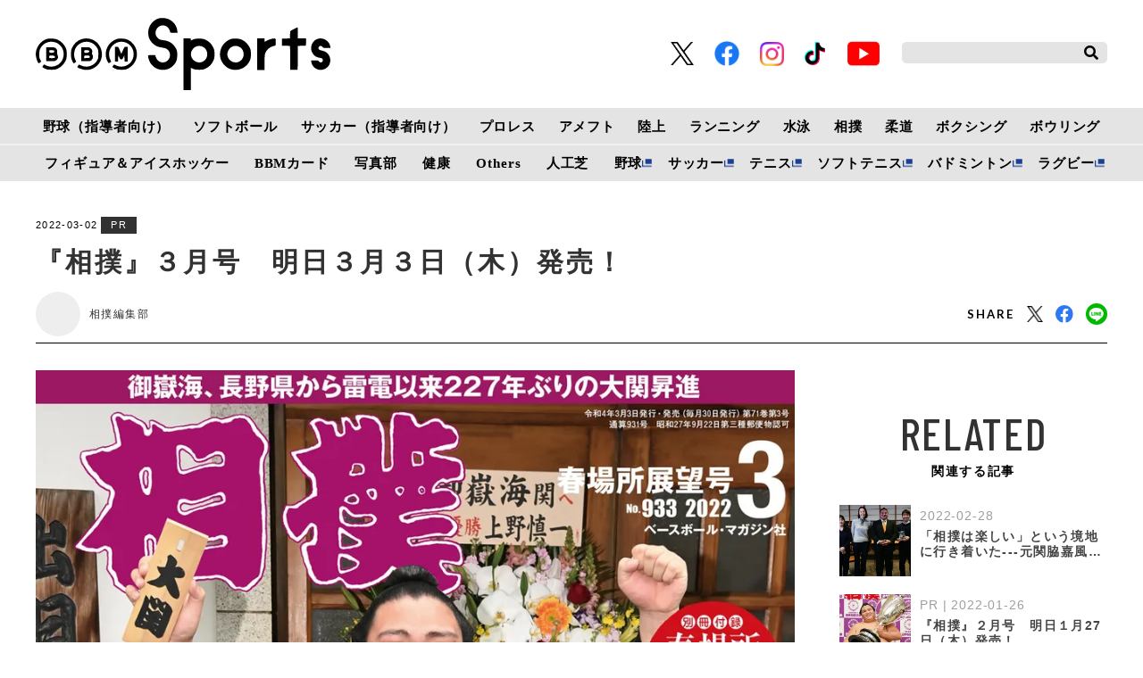

--- FILE ---
content_type: text/html; charset=UTF-8
request_url: https://www.bbm-japan.com/article/detail/30010
body_size: 15348
content:
<!DOCTYPE html>
<html lang="ja">

<head prefix="og: http://ogp.me/ns# fb: http://ogp.me/ns/fb# website: http://ogp.me/ns/website#">
    <meta charset="UTF-8">
    <meta name="viewport" content="width=device-width, initial-scale=1.0">
    <meta http-equiv="X-UA-Compatible" content="IE=edge">
        <meta name="format-detection" content="telephone=no">
    <meta name="msapplication-TileColor" content="#da532c">
    <meta name="theme-color" content="#ffffff">
    <meta name="apple-mobile-web-app-title" content="BBMスポーツ">
    <link rel="shortcut icon" href="https://static.bbm-japan.com/asset/favicon.ico">
    <link rel="apple-touch-icon" sizes="180x180" href="https://static.bbm-japan.com/asset/frontend/img/app_icons/apple-touch-icon.png">
    <link rel="icon" type="image/png" sizes="32x32" href="https://static.bbm-japan.com/asset/frontend/img/app_icons/favicon-32x32.png">
    <link rel="icon" type="image/png" sizes="16x16" href="https://static.bbm-japan.com/asset/frontend/img/app_icons/favicon-16x16.png">
    <link rel="manifest" href="https://static.bbm-japan.com/asset/frontend/img/app_icons/site.webmanifest">
    <link rel="mask-icon" href="https://static.bbm-japan.com/asset/frontend/img/app_icons/safari-pinned-tab.svg" color="#5bbad5">
    <title>『相撲』３月号　明日３月３日（木）発売！ | BBMスポーツ | ベースボール･マガジン社</title>
    <meta property="og:title" content="『相撲』３月号　明日３月３日（木）発売！ | BBMスポーツ | ベースボール･マガジン社">
    <meta property="og:type" content="website">
    <meta property="og:image" content="https://images.bbm-japan.com/media/article/30010/images/main_11217bd5805bc1242f928574a247c3e2.jpg">
    <meta property="og:url" content="http://www.bbm-japan.com/article/detail/30010">
    <meta property="og:description" content="初場所、３回目の賜盃とともに場所後の大関昇進をつかんだ御嶽海。本誌では、御嶽海の伝達式の模様、軌跡を特集します。また、新関脇の若隆景、阿炎、新小結豊昇龍、新入幕、新十両力士の紹介、断髪式リポート、春場所情報など、春場所展望号ならではのコンテ...">
    <meta name="twitter:card" content="summary_large_image">
    <meta name="description" content="初場所、３回目の賜盃とともに場所後の大関昇進をつかんだ御嶽海。本誌では、御嶽海の伝達式の模様、軌跡を特集します。また、新関脇の若隆景、阿炎、新小結豊昇龍、新入幕、新十両力士の紹介、断髪式リポート、春場所情報など、春場所展望号ならではのコンテ...">
            <meta content="max-image-preview:large" name="robots">    <link rel="stylesheet" href="https://use.fontawesome.com/releases/v5.0.10/css/all.css">
    <link rel="stylesheet" href="https://fonts.googleapis.com/css?family=Lato:700,900">
    <link href="https://fonts.googleapis.com/css?family=Barlow+Condensed:500,500i&display=swap" rel="stylesheet">
    <link rel="stylesheet" href="https://static.bbm-japan.com/asset/frontend/css/style.css" media="screen and (min-width:769px)" />    <link rel="stylesheet" href="https://static.bbm-japan.com/asset/frontend/css/style_sp.css" media="screen and (max-width:768px)" />    <link rel="stylesheet" href="https://static.bbm-japan.com/asset/frontend/css/bbm.css" media="screen and (min-width:769px)" />    <link rel="stylesheet" href="https://static.bbm-japan.com/asset/frontend/css/bbm_sp.css" media="screen and (max-width:768px)" />    <link rel="stylesheet" href="https://static.bbm-japan.com/asset/frontend/css/slick.css" media="screen and (min-width:769px)" />    <link rel="stylesheet" href="https://static.bbm-japan.com/asset/frontend/css/slick.css" media="screen and (max-width:768px)" />    <!-- Global site tag (gtag.js) - Google Analytics -->
<script async src="https://www.googletagmanager.com/gtag/js?id=UA-100941894-1"></script>
<script>
  window.dataLayer = window.dataLayer || [];
  function gtag(){dataLayer.push(arguments);}
  gtag('js', new Date());
  gtag('set', {'content_group1': '相撲'});
  gtag('config', 'UA-100941894-1');
</script>

<!-- google Adsence -->
<script data-ad-client="ca-pub-1257030820210050" async src="https://pagead2.googlesyndication.com/pagead/js/adsbygoogle.js"></script>

<script type='text/javascript'>
  var googletag = googletag || {};
  googletag.cmd = googletag.cmd || [];
  (function() {
    var gads = document.createElement('script');
    gads.async = true;
    gads.type = 'text/javascript';
    var useSSL = 'https:' == document.location.protocol;
    gads.src = (useSSL ? 'https:' : 'http:') +
      '//securepubads.g.doubleclick.net/tag/js/gpt.js';
    var node = document.getElementsByTagName('script')[0];
    node.parentNode.insertBefore(gads, node);
  })();
</script>

<!-- Google Tag Manager -->
<script>(function(w,d,s,l,i){w[l]=w[l]||[];w[l].push({'gtm.start':
new Date().getTime(),event:'gtm.js'});var f=d.getElementsByTagName(s)[0],
j=d.createElement(s),dl=l!='dataLayer'?'&l='+l:'';j.async=true;j.src=
'https://www.googletagmanager.com/gtm.js?id='+i+dl;f.parentNode.insertBefore(j,f);
})(window,document,'script','dataLayer','GTM-PVVH4PG');</script>
<!-- End Google Tag Manager -->

<!-- Google Tag Manager -->
<script>(function(w,d,s,l,i){w[l]=w[l]||[];w[l].push({'gtm.start':
new Date().getTime(),event:'gtm.js'});var f=d.getElementsByTagName(s)[0],
j=d.createElement(s),dl=l!='dataLayer'?'&l='+l:'';j.async=true;j.src=
'https://www.googletagmanager.com/gtm.js?id='+i+dl;f.parentNode.insertBefore(j,f);
})(window,document,'script','dataLayer','GTM-N9KRL65');</script>
<!-- End Google Tag Manager -->    <script src="https://static.bbm-japan.com/asset/frontend/js/constants.js" charset="UTF-8" defer></script>
    <script>
        const DEVICE_BREAK_POINT = 768;
    </script>
</head>
<body class="article">
    <!-- Google Tag Manager (noscript) -->
<noscript><iframe src="https://www.googletagmanager.com/ns.html?id=GTM-PVVH4PG"
height="0" width="0" style="display:none;visibility:hidden"></iframe></noscript>
<!-- End Google Tag Manager (noscript) -->

<!-- Google Tag Manager (noscript) -->
<noscript><iframe src="https://www.googletagmanager.com/ns.html?id=GTM-N9KRL65"
height="0" width="0" style="display:none;visibility:hidden"></iframe></noscript>
<!-- End Google Tag Manager (noscript) -->        <div id="fb-root"></div>
<script async defer crossorigin="anonymous" src="https://connect.facebook.net/ja_JP/sdk.js#xfbml=1&version=v6.0"></script>

<header class="header">
    <div class="headerTop">
        <div class="headerLogo">
            <a href="/"><img class="logoimg" src="https://static.bbm-japan.com/asset/frontend/img/bbmlogo_b.svg">
            </a>
        </div>
        <div class="headerSns spNone">
            <ul>
                <li><a href="https://twitter.com/bbm_sportsbooks" target="_blank"><img src="https://static.bbm-japan.com/asset/frontend/img/sns-twitter-x.png" alt="" class="snsicon-twitter-x" width="26" height="26"></a></li>
                <li><a href="https://www.facebook.com/BaseballMagazineSha/" target="_blank"><img src="https://static.bbm-japan.com/asset/frontend/img/f_logo_RGB-Blue_114.png" alt="" class="snsicon-facebook"></a></li>
                <li><a href="https://www.instagram.com/bbm_sportsbooks/" target="_blank"><img src="https://static.bbm-japan.com/asset/frontend/img/sns-instagram.png" alt="" class="snsicon-instagram"></a></li>
                <li><a href="https://www.tiktok.com/@bbm_sportsbooks" target="_blank"><img src="https://static.bbm-japan.com/asset/frontend/img/sns-tiktok.png" alt="" class="snsicon-tiktok"></a></li>
                <li><a href="https://www.youtube.com/@BaseballMagazinesha" target="_blank"><img src="https://static.bbm-japan.com/asset/frontend/img/sns-youtube.png" alt="" class="snsicon-youtube"></a></li>
            </ul>
        </div>
        <div class="headerSearch spNone">
            <form action="/article/search" method="GET">
                <input type="text" id="keyword" name="keyword" value="" placeholder="">
                <button type="submit"><i class="fas fa-search"></i></button>
            </form>
        </div>
        <div class="header_hambargur sideNavBtn pcNone">
            <img src="https://static.bbm-japan.com/asset/frontend/img/fixnavi_5.png">
        </div>
    </div>

    <!-- pcヘッダーボトム（カテゴリー） -->
    <div class="headerBottom spNone">
        <span class="white-border"></span>
        <div class="headerInner">
            <div class="gnav">
                <div class="gnavIn">
                    <ul>
                        <li>
                            <a href="/category/baseballclinic">野球（指導者向け）</a>
                            <div class="inList txtList">
                                <ul>
                                                                                                                <li>
                                            <a href="/category/highschool-baseball">高校野球</a>
                                        </li>
                                                                                                <li>
                                            <a href="/category/college-baseball">大学野球</a>
                                        </li>
                                                                                                <li>
                                            <a href="/category/adult-baseball">社会人野球</a>
                                        </li>
                                                                                                <li>
                                            <a href="/category/baseball-continuousphoto">フォーム連続写真</a>
                                        </li>
                                                                                                <li>
                                            <a href="/category/changing-sphere">変化球</a>
                                        </li>
                                                                                                <li>
                                            <a href="/category/baseball-conditioning">野球のコンディショニング科学</a>
                                        </li>
                                                            </ul>
                    <ul>
                                                                            <li>
                                            <a href="/category/baseball-foods">野球食</a>
                                        </li>
                                                                                                <li>
                                            <a href="/category/baseball-others">その他</a>
                                        </li>
                                                                        </ul>
                                                            </div>
                </li>
                <li>
                    <a href="/category/softball">ソフトボール</a>
                    <div class="inList txtList">
                        <ul>
                                                                                        <li><a href="/category/jdleague">JDリーグ</a></li>
                                                                                    <li><a href="/category/softball-olympic">TOKYO2020 ソフトボール</a></li>
                                                                                    <li><a href="/category/softball-japan">日本代表</a></li>
                                                                                    <li><a href="/category/softball-japanleague">日本リーグ</a></li>
                                                                                    <li><a href="/category/softball-students">小・中・高・大学生</a></li>
                                                                                    <li><a href="/category/softball-technique">ソフトボール技術</a></li>
                                                        </ul>
                        <ul>
                                                                            <li><a href="/category/softball-latestissue">ソフトボール・マガジン最新号</a></li>
                                                                                    <li><a href="/category/softball-news">ニュース＆トピックス</a></li>
                                                                                    <li><a href="/category/softball-tournament">大会・イベント情報</a></li>
                                                        </ul>
                                                            </div>
                </li>
                <li><a href="/category/soccerclinic">サッカー（指導者向け）</a>
                    <div class="inList txtList">
                        <ul>
                                                                                        <li><a href="/category/soccer-training">トレーニング</a></li>
                                                                                    <li><a href="/category/soccer-videos">動画で見るサッカートレーニング</a></li>
                                                                                    <li><a href="/category/soccer-offthepitch">オフ・ザ・ピッチ・トレーニング</a></li>
                                                                                    <li><a href="/category/soccer-interview">インタビュー</a></li>
                                                                                    <li><a href="/category/soccerclinic-other">その他</a></li>
                                                        </ul>
                                                            </div>
                </li>
                <li>
                    <a href="/category/prowrestling">プロレス</a>
                    <div class="inList txtList">
                        <ul>
                                                                                        <li><a href="/category/prowrestling-report">試合リポート</a></li>
                                                                                    <li><a href="/category/prowrestling-outlook">今週のプロレス界展望</a></li>
                                                                                    <li><a href="/category/prowrestling-earlyedition">週プロ早版</a></li>
                                                                                    <li><a href="/category/prowrestling-column">コラム</a></li>
                                                                                    <li><a href="/category/prowrestling-interview">インタビュー</a></li>
                                                                                    <li><a href="/category/prowrestling-results">試合結果</a></li>
                                                        </ul>
                        <ul>
                                                                            <li><a href="/category/prowrestling-news">週プロニュース</a></li>
                                                                                    <li><a href="/category/prowrestling-topics">トピックス</a></li>
                                                                                    <li><a href="/category/prowrestling-group">団体情報</a></li>
                                                                                    <li><a href="/category/prowrestling-player">選手情報</a></li>
                                                        </ul>
                                                            </div>
                </li>
                <li><a href="/category/americanfootball">アメフト</a>
                    <div class="inList txtList">
                        <ul>
                                                                                        <li><a href="/category/americanfootballnewsandtopics">News & Topics</a></li>
                                                                                    <li><a href="/category/americanfootballcolumns">Columns</a></li>
                                                                                    <li><a href="/category/americanfootballinterviews">Interviews</a></li>
                                                                                    <li><a href="/category/afm-nfl">NFL & NCAA</a></li>
                                                                                    <li><a href="/category/afm-xleague">X League</a></li>
                                                                                    <li><a href="/category/afm-college">Japan College</a></li>
                                                        </ul>
                        <ul>
                                                                            <li><a href="/category/afm-highschool">High School & Chestnut League</a></li>
                                                        </ul>
                                                            </div>
                </li>
                <li><a href="/category/trackandfield">陸上</a>
                    <div class="inList txtList">
                        <ul>
                                                                                        <li><a href="/category/trackandfield-olympic">TOKYO2020陸上</a></li>
                                                                                    <li><a href="/category/trackandfield-news">陸上ニュース</a></li>
                                                                                    <li><a href="/category/trackandfield-column">コラム</a></li>
                                                                                    <li><a href="/category/trackandfield-record">記録</a></li>
                                                        </ul>
                                                            </div>
                </li>
                <li><a href="/category/running">ランニング</a>
                    <div class="inList txtList">
                        <ul>
                                                                                        <li><a href="/category/running-olympic">TOKYO2020ランニング</a></li>
                                                                                    <li><a href="/category/courir-ditorial">今日の編集部</a></li>
                                                                                    <li><a href="/category/courir-technique">動画・テクニック</a></li>
                                                                                    <li><a href="/category/courir-competition">大会情報</a></li>
                                                                                    <li><a href="/category/courir-gear">ランニングギア＆グッズ</a></li>
                                                                                    <li><a href="/category/courir-event">イベント・その他</a></li>
                                                        </ul>
                                                            </div>
                </li>
                <li><a href="/category/swimming">水泳</a>
                    <div class="inList txtList">
                        <ul>
                                                                                        <li><a href="/category/swimming-olympic">TOKYO2020水泳</a></li>
                                                                                    <li><a href="/category/swimming-news">水泳ニュース</a></li>
                                                                                    <li><a href="/category/swimming-japanchampionship">競泳日本選手権</a></li>
                                                                                    <li><a href="/category/swimming-worldnews">海外情報</a></li>
                                                                                    <li><a href="/category/swimming-masters">マスターズ</a></li>
                                                                                    <li><a href="/category/swimming-as">アーティスティックスイミング（ＡＳ）</a></li>
                                                        </ul>
                        <ul>
                                                                            <li><a href="/category/swimming-waterpolo">水　球</a></li>
                                                                                    <li><a href="/category/swimming-dive">飛　込</a></li>
                                                                                    <li><a href="/category/swimming-consideration">連載●歴代トップスイマー比較考察</a></li>
                                                                                    <li><a href="/category/swimming-foods">連載●水泳食</a></li>
                                                        </ul>
                                                            </div>
                </li>
                <li><a href="/category/sumo">相撲</a>
                    <div class="inList txtList">
                        <ul>
                                                                                        <li><a href="/category/sumo-news">相撲ニュース</a></li>
                                                                                    <li><a href="/category/sumo-wrestler">力士情報</a></li>
                                                                                    <li><a href="/category/sumo-watching">観戦案内</a></li>
                                                                                    <li><a href="/category/sumo-numbering">番付</a></li>
                                                        </ul>
                                                            </div>
                </li>
                <li>
                    <a href="/category/judo">柔道</a>
                    <div class="inList txtList">
                        <ul>
                                                                                        <li><a href="/category/judo-olympic">TOKYO2020柔道</a></li>
                                                                                    <li><a href="/category/judo-news">ニュース&トピックス</a></li>
                                                                                    <li><a href="/category/judo-magazine">『近代柔道』最新号</a></li>
                                                                                    <li><a href="/category/judo-calendar">カレンダー</a></li>
                                                                                    <li><a href="/category/judo-record">記録集</a></li>
                                                                                    <li><a href="/category/judo-editorial">編集部発</a></li>
                                                        </ul>
                        <ul>
                                                                            <li><a href="/category/photoservice">フォトサービス</a></li>
                                                        </ul>
                                                            </div>
                </li>
                <li>
                    <a href="/category/boxing">ボクシング</a>
                    <div class="inList txtList">
                        <ul>
                                                                                        <li>
                                    <a href="/category/boxing-olympic">TOKYO2020ボクシング</a>
                                </li>
                                                                                    <li>
                                    <a href="/category/boxing-news">ニュース</a>
                                </li>
                                                                                    <li>
                                    <a href="/category/boxing-results">試合結果（写真）</a>
                                </li>
                                                                                    <li>
                                    <a href="/category/boxing-column">コラム（インタビュー）</a>
                                </li>
                                                                                    <li>
                                    <a href="/category/boxing-training">トップボクサートレーニング公開</a>
                                </li>
                                                        </ul>
                                                            </div>
                </li>
                <li>
                    <a href="/category/bowling">ボウリング</a>
                    <div class="inList txtList">
                        <ul>
                                                                                        <li>
                                    <a href="/category/bowling-jpba">JPBAトーナメント</a>
                                </li>
                                                                                    <li>
                                    <a href="/category/bowling-results">リザルト</a>
                                </li>
                                                                                    <li>
                                    <a href="/category/bowling-league">リーグ探訪</a>
                                </li>
                                                                                    <li>
                                    <a href="/category/bowling-course">ドリル講座</a>
                                </li>
                                                                                    <li>
                                    <a href="/category/bowling-term">用語集</a>
                                </li>
                                                                                    <li>
                                    <a href="/category/bowling-ptalk">P★TALK</a>
                                </li>
                                                        </ul>
                        <ul>
                                                                            <li>
                                    <a href="/category/bowling-other">その他</a>
                                </li>
                                                        </ul>
                                                            </div>
                </li>
                </ul>
                <ul class="lower">
                    <li>
                        <a href="/category/figureskating">フィギュア＆アイスホッケー</a>
                        <div class="inList txtList">
                            <ul>
                                                                                                    <li><a href="/category/interview">インタビュー</a></li>
                                                                                    <li><a href="/category/figure-column">コラム</a></li>
                                                                </ul>
                                                </div>
            </li>
            <li><a href="/category/bbmcards">BBMカード</a>
                <div class="inList txtList">
                    <ul>
                                                                            <li><a href="/category/bbmcards-new">新作情報</a></li>
                                                                        <li><a href="/category/bbmcards-event">カードイベント</a></li>
                                                                        <li><a href="/category/bbmcards-column">コラム</a></li>
                                                                        <li><a href="/category/bbmcards-present">プレゼント</a></li>
                                                                        <li><a href="/category/bbmcards-archive">アーカイブ</a></li>
                                                                        <li><a href="/category/bbmcards-others">その他</a></li>
                                                </ul>
                                                </div>
            </li>

            <li><a href="/category/photos">写真部</a>
                <div class="inList txtList">
                    <ul>
                                                                            <li><a href="/category/photos-news">ニュース</a></li>
                                                                        <li><a href="/category/photos-site">取材現場から</a></li>
                                                </ul>
                                                </div>
            </li>
            <li>
                <a href="/category/health">健康</a>
                <div class="inList txtList">
                    <ul>
                                                                            <li>
                                <a href="/category/health-square">健康情報スクエア</a>
                            </li>
                                                                        <li>
                                <a href="/category/health-magazine">けんいち最新号情報</a>
                            </li>
                                                                        <li>
                                <a href="/category/health-backnumber">けんいちバックナンバー紹介</a>
                            </li>
                                                </ul>
                                                </div>
            </li>
            <li><a href="/category/others">Others</a>
                <div class="inList txtList">
                    <ul>
                        <li>
                            <a href="/category/combat">格闘技</a>
                        </li>
                        <li>
                            <a href="/category/basketball">バスケットボール</a>
                        </li>
                        <li>
                            <a href="/category/ice-hockey">アイスホッケー</a>
                        </li>
                        <li>
                            <a href="/category/othersports">その他スポーツ</a>
                        </li>
                        <li>
                            <a href="/category/sportsscience">スポーツコーチング</a>
                        </li>
                        <li>
                            <a href="/category/training">トレーニング</a>
                        </li>
                    </ul>
                    <ul>
                        <li>
                            <a href="/category/books">出版部</a>
                        </li>
                    </ul>
                </div>
            </li>
            <li>
                <a href="/category/artificialgrass">人工芝</a>
                <div class="inList txtList">
                    <ul>
                                                                            <li>
                                <a href="/category/artificialgrass-info">ベーマガターフについて</a>
                            </li>
                                                                        <li>
                                <a href="/category/artificialgrass-goods">商品紹介</a>
                            </li>
                                                                        <li>
                                <a href="/category/artificialgrass-achievement">導入実績</a>
                            </li>
                                                                        <li>
                                <a href="/category/artificialgrass-topics">トピックス</a>
                            </li>
                                                                        <li>
                                <a href="/category/artificialgrass-news">お問い合わせ</a>
                            </li>
                                                </ul>
                                                </div>
            </li>
            <li><a href="https://sp.baseball.findfriends.jp/" target="_blank" class="tab">野球</a></li>
            <li><a href="https://soccermagazine.jp/" target="_blank" class=" tab">サッカー</a></li>
            <li><a href="https://tennismagazine.jp/" target="_blank" class="tab">テニス</a></li>
            <li><a href="http://www.softtennis-mag.com/" target="_blank" class="tab">ソフトテニス</a></li>
            <li><a href="https://www.badspi.jp/" target="_blank" class="tab">バドミントン</a></li>
            <li><a href="https://rugby-rp.com/" target="_blank" class="tab">ラグビー</a></li>
            </ul>
        </div>
    </div>
    </div>
    </div>
</header>
<!-- / pcヘッダーボトム（カテゴリー） -->

<!-- pc固定ヘッダー（カテゴリー） -->
<header class="headerFixed spNone">
    <div class="headerInner">
        <div class="gnav">
            <div class="gnavIn">
                <ul>
                    <li><a href="/">HOME</a></li>
                    <li><a href="/category/baseballclinic">野球（指導者向け）</a>
                        <div class="inList txtList">
                            <ul>
                                                                                                    <li><a href="/category/highschool-baseball">高校野球</a></li>
                                                                                    <li><a href="/category/college-baseball">大学野球</a></li>
                                                                                    <li><a href="/category/adult-baseball">社会人野球</a></li>
                                                                                    <li><a href="/category/baseball-continuousphoto">フォーム連続写真</a></li>
                                                                                    <li><a href="/category/changing-sphere">変化球</a></li>
                                                                                    <li><a href="/category/baseball-conditioning">野球のコンディショニング科学</a></li>
                                                    </ul>
                <ul>
                                                                <li><a href="/category/baseball-foods">野球食</a></li>
                                                                                    <li><a href="/category/baseball-others">その他</a></li>
                                                                </ul>
                                                </div>
            </li>
            <li><a href="/category/softball">ソフトボール</a>
                <div class="inList txtList">
                    <ul>
                                                                            <li><a href="/category/jdleague">JDリーグ</a></li>
                                                                        <li><a href="/category/softball-olympic">TOKYO2020 ソフトボール</a></li>
                                                                        <li><a href="/category/softball-japan">日本代表</a></li>
                                                                        <li><a href="/category/softball-japanleague">日本リーグ</a></li>
                                                                        <li><a href="/category/softball-students">小・中・高・大学生</a></li>
                                                                        <li><a href="/category/softball-technique">ソフトボール技術</a></li>
                                                </ul>
                    <ul>
                                                                <li><a href="/category/softball-latestissue">ソフトボール・マガジン最新号</a></li>
                                                                        <li><a href="/category/softball-news">ニュース＆トピックス</a></li>
                                                                        <li><a href="/category/softball-tournament">大会・イベント情報</a></li>
                                                </ul>
                                                </div>
            </li>
            <li><a href="/category/soccerclinic">サッカー（指導者向け）</a>
                <div class="inList txtList">
                    <ul>
                                                                            <li><a href="/category/soccer-training">トレーニング</a></li>
                                                                        <li><a href="/category/soccer-videos">動画で見るサッカートレーニング</a></li>
                                                                        <li><a href="/category/soccer-offthepitch">オフ・ザ・ピッチ・トレーニング</a></li>
                                                                        <li><a href="/category/soccer-interview">インタビュー</a></li>
                                                                        <li><a href="/category/soccerclinic-other">その他</a></li>
                                                </ul>
                                                </div>
            </li>
            <li><a href="/category/prowrestling">プロレス</a>
                <div class="inList txtList">
                    <ul>
                                                                            <li><a href="/category/prowrestling-report">試合リポート</a></li>
                                                                        <li><a href="/category/prowrestling-outlook">今週のプロレス界展望</a></li>
                                                                        <li><a href="/category/prowrestling-earlyedition">週プロ早版</a></li>
                                                                        <li><a href="/category/prowrestling-column">コラム</a></li>
                                                                        <li><a href="/category/prowrestling-interview">インタビュー</a></li>
                                                                        <li><a href="/category/prowrestling-results">試合結果</a></li>
                                                </ul>
                    <ul>
                                                                <li><a href="/category/prowrestling-news">週プロニュース</a></li>
                                                                        <li><a href="/category/prowrestling-topics">トピックス</a></li>
                                                                        <li><a href="/category/prowrestling-group">団体情報</a></li>
                                                                        <li><a href="/category/prowrestling-player">選手情報</a></li>
                                                </ul>
                                                </div>
            </li>
            <li><a href="/category/americanfootball">アメフト</a>
                <div class="inList txtList">
                    <ul>
                                                                            <li><a href="/category/americanfootballnewsandtopics">News & Topics</a></li>
                                                                        <li><a href="/category/americanfootballcolumns">Columns</a></li>
                                                                        <li><a href="/category/americanfootballinterviews">Interviews</a></li>
                                                                        <li><a href="/category/afm-nfl">NFL & NCAA</a></li>
                                                                        <li><a href="/category/afm-xleague">X League</a></li>
                                                                        <li><a href="/category/afm-college">Japan College</a></li>
                                                </ul>
                    <ul>
                                                                <li><a href="/category/afm-highschool">High School & Chestnut League</a></li>
                                                </ul>
                                                </div>
            </li>
            <li><a href="/category/trackandfield">陸上</a>
                <div class="inList txtList">
                    <ul>
                                                                            <li><a href="/category/trackandfield-olympic">TOKYO2020陸上</a></li>
                                                                        <li><a href="/category/trackandfield-news">陸上ニュース</a></li>
                                                                        <li><a href="/category/trackandfield-column">コラム</a></li>
                                                                        <li><a href="/category/trackandfield-record">記録</a></li>
                                                </ul>
                                                </div>
            </li>
            <li><a href="/category/running">ランニング</a>
                <div class="inList txtList">
                    <ul>
                                                                            <li><a href="/category/running-olympic">TOKYO2020ランニング</a></li>
                                                                        <li><a href="/category/courir-ditorial">今日の編集部</a></li>
                                                                        <li><a href="/category/courir-technique">動画・テクニック</a></li>
                                                                        <li><a href="/category/courir-competition">大会情報</a></li>
                                                                        <li><a href="/category/courir-gear">ランニングギア＆グッズ</a></li>
                                                                        <li><a href="/category/courir-event">イベント・その他</a></li>
                                                </ul>
                                                </div>
            </li>
            <li><a href="/category/swimming">水泳</a>
                <div class="inList txtList">
                    <ul>
                                                                            <li><a href="/category/swimming-olympic">TOKYO2020水泳</a></li>
                                                                        <li><a href="/category/swimming-news">水泳ニュース</a></li>
                                                                        <li><a href="/category/swimming-japanchampionship">競泳日本選手権</a></li>
                                                                        <li><a href="/category/swimming-worldnews">海外情報</a></li>
                                                                        <li><a href="/category/swimming-masters">マスターズ</a></li>
                                                                        <li><a href="/category/swimming-as">アーティスティックスイミング（ＡＳ）</a></li>
                                                </ul>
                    <ul>
                                                                <li><a href="/category/swimming-waterpolo">水　球</a></li>
                                                                        <li><a href="/category/swimming-dive">飛　込</a></li>
                                                                        <li><a href="/category/swimming-consideration">連載●歴代トップスイマー比較考察</a></li>
                                                                        <li><a href="/category/swimming-foods">連載●水泳食</a></li>
                                                </ul>
                                                </div>
            </li>
            <li><a href="/category/sumo">相撲</a>
                <div class="inList txtList">
                    <ul>
                                                                            <li><a href="/category/sumo-news">相撲ニュース</a></li>
                                                                        <li><a href="/category/sumo-wrestler">力士情報</a></li>
                                                                        <li><a href="/category/sumo-watching">観戦案内</a></li>
                                                                        <li><a href="/category/sumo-numbering">番付</a></li>
                                                </ul>
                                                </div>
            </li>
            <li><a href="/category/judo">柔道</a>
                <div class="inList txtList">
                    <ul>
                                                                            <li><a href="/category/judo-olympic">TOKYO2020柔道</a></li>
                                                                        <li><a href="/category/judo-news">ニュース&トピックス</a></li>
                                                                        <li><a href="/category/judo-magazine">『近代柔道』最新号</a></li>
                                                                        <li><a href="/category/judo-calendar">カレンダー</a></li>
                                                                        <li><a href="/category/judo-record">記録集</a></li>
                                                                        <li><a href="/category/judo-editorial">編集部発</a></li>
                                                </ul>
                    <ul>
                                                                <li><a href="/category/photoservice">フォトサービス</a></li>
                                                </ul>
                                                </div>
            </li>
            <li>
                <a href="/category/boxing">ボクシング</a>
                <div class="inList txtList">
                    <ul>
                                                                            <li><a href="/category/boxing-olympic">TOKYO2020ボクシング</a></li>
                                                                        <li><a href="/category/boxing-news">ニュース</a></li>
                                                                        <li><a href="/category/boxing-results">試合結果（写真）</a></li>
                                                                        <li><a href="/category/boxing-column">コラム（インタビュー）</a></li>
                                                                        <li><a href="/category/boxing-training">トップボクサートレーニング公開</a></li>
                                                </ul>
                                                </div>
            </li>
            <li>
                <a href="/category/bowling">ボウリング</a>
                <div class="inList txtList">
                    <ul>
                                                                            <li>
                                <a href="/category/bowling-jpba">JPBAトーナメント</a>
                            </li>
                                                                        <li>
                                <a href="/category/bowling-results">リザルト</a>
                            </li>
                                                                        <li>
                                <a href="/category/bowling-league">リーグ探訪</a>
                            </li>
                                                                        <li>
                                <a href="/category/bowling-course">ドリル講座</a>
                            </li>
                                                                        <li>
                                <a href="/category/bowling-term">用語集</a>
                            </li>
                                                                        <li>
                                <a href="/category/bowling-ptalk">P★TALK</a>
                            </li>
                                                </ul>
                    <ul>
                                                                <li>
                                <a href="/category/bowling-other">その他</a>
                            </li>
                                                </ul>
                                                </div>
            </li>
            </ul>
            <ul class="lower">
                <li><a href="/category/figureskating">フィギュア＆アイスホッケー</a>
                    <div class="inList txtList">
                        <ul>
                                                                                        <li><a href="/category/interview">インタビュー</a></li>
                                                                        <li><a href="/category/figure-column">コラム</a></li>
                                                        </ul>
                                    </div>
        </li>
        <li><a href="/category/bbmcards">BBMカード</a>
            <div class="inList txtList">
                <ul>
                                                                <li><a href="/category/bbmcards-new">新作情報</a></li>
                                                            <li><a href="/category/bbmcards-event">カードイベント</a></li>
                                                            <li><a href="/category/bbmcards-column">コラム</a></li>
                                                            <li><a href="/category/bbmcards-present">プレゼント</a></li>
                                                            <li><a href="/category/bbmcards-archive">アーカイブ</a></li>
                                                            <li><a href="/category/bbmcards-others">その他</a></li>
                                        </ul>
                                    </div>
        </li>
        <li><a href="/category/photos">写真部</a>
            <div class="inList txtList">
                <ul>
                                                                <li><a href="/category/photos-news">ニュース</a></li>
                                                            <li><a href="/category/photos-site">取材現場から</a></li>
                                        </ul>
                                    </div>
        </li>
        <li><a href="/category/health">健康</a>
            <div class="inList txtList">
                <ul>
                                                                <li><a href="/category/health-square">健康情報スクエア</a></li>
                                                            <li><a href="/category/health-magazine">けんいち最新号情報</a></li>
                                                            <li><a href="/category/health-backnumber">けんいちバックナンバー紹介</a></li>
                                        </ul>
                                    </div>
        </li>
        <li><a href="/category/others">Others</a>
            <div class="inList txtList">
                <ul>
                    <li>
                        <a href="/category/combat">格闘技</a>
                    </li>
                    <li>
                        <a href="/category/basketball">バスケットボール</a>
                    </li>
                    <li>
                        <a href="/category/ice-hockey">アイスホッケー</a>
                    </li>
                    <li>
                        <a href="/category/othersports">その他スポーツ</a>
                    </li>
                    <li>
                        <a href="/category/sportsscience">スポーツコーチング</a>
                    </li>
                    <li>
                        <a href="/category/training">トレーニング</a>
                    </li>
                </ul>
                <ul>
                    <li>
                        <a href="/category/books">出版部</a>
                    </li>
                </ul>
            </div>
        </li>
        <li>
            <a href="/category/artificialgrass">人工芝</a>
            <div class="inList txtList">
                <ul>
                                                                <li>
                            <a href="/category/artificialgrass-info">ベーマガターフについて</a>
                        </li>
                                                            <li>
                            <a href="/category/artificialgrass-goods">商品紹介</a>
                        </li>
                                                            <li>
                            <a href="/category/artificialgrass-achievement">導入実績</a>
                        </li>
                                                            <li>
                            <a href="/category/artificialgrass-topics">トピックス</a>
                        </li>
                                                            <li>
                            <a href="/category/artificialgrass-news">お問い合わせ</a>
                        </li>
                                        </ul>
                                    </div>
        </li>
        <li class="tab_list"><a href="https://sp.baseball.findfriends.jp/" target="_blank" class="tab">野球</a></li>
        <li class="tab_list"><a href="https://soccermagazine.jp/" target="_blank" class=" tab">サッカー</a></li>
        <li class="tab_list"><a href="https://tennismagazine.jp/" target="_blank" class="tab">テニス</a></li>
        <li class="tab_list"><a href="http://www.softtennis-mag.com/" target="_blank" class="tab">ソフトテニス</a></li>
        <li class="tab_list"><a href="https://www.badspi.jp/" target="_blank" class="tab">バドミントン</a></li>
        <li class="tab_list"><a href="https://rugby-rp.com/" target="_blank" class="tab">ラグビー</a></li>
        </ul>
    </div>
    </div>
    </div>
</header>
<!-- pc固定ヘッダー（カテゴリー） -->

<!-- mobileサイドナビ -->
<div class="sideNav pcNone">
    <div class="sideNavHead">
        <p class="sideNavCloseBtn">close</p>
        <p class="logo">
            <a href="/"><img src="https://static.bbm-japan.com/asset/frontend/img/bbmlogo_b.svg">
            </a>
        </p>
    </div>
    <div class="sideNavIn">
        <div class="sideNavInSearch">
            <form action="/article/search" method="GET">
                <input type="text" id="keyword" name="keyword" value="" placeholder="Search">
                <button type="submit"><i class="fas fa-search"></i></button>
            </form>
        </div>
        <div class="box">
            <ul class="list">
                <li><a href="/category/baseballclinic">野球（指導者向け）</a>
                    <div class="inList txtList">
                        <ul>
                                                                                        <li><a href="/category/highschool-baseball">高校野球</a></li>
                                                                        <li><a href="/category/college-baseball">大学野球</a></li>
                                                                        <li><a href="/category/adult-baseball">社会人野球</a></li>
                                                                        <li><a href="/category/baseball-continuousphoto">フォーム連続写真</a></li>
                                                                        <li><a href="/category/changing-sphere">変化球</a></li>
                                                                        <li><a href="/category/baseball-conditioning">野球のコンディショニング科学</a></li>
                                            </ul>
            <ul>
                                                    <li><a href="/category/baseball-foods">野球食</a></li>
                                                                        <li><a href="/category/baseball-others">その他</a></li>
                                                        </ul>
                                    </div>
        </li>
        <li><a href="/category/softball">ソフトボール</a>
            <div class="inList txtList">
                <ul>
                                                                <li><a href="/category/jdleague">JDリーグ</a></li>
                                                            <li><a href="/category/softball-olympic">TOKYO2020 ソフトボール</a></li>
                                                            <li><a href="/category/softball-japan">日本代表</a></li>
                                                            <li><a href="/category/softball-japanleague">日本リーグ</a></li>
                                                            <li><a href="/category/softball-students">小・中・高・大学生</a></li>
                                                            <li><a href="/category/softball-technique">ソフトボール技術</a></li>
                                        </ul>
                <ul>
                                                    <li><a href="/category/softball-latestissue">ソフトボール・マガジン最新号</a></li>
                                                            <li><a href="/category/softball-news">ニュース＆トピックス</a></li>
                                                            <li><a href="/category/softball-tournament">大会・イベント情報</a></li>
                                        </ul>
                                    </div>
        </li>
        <li><a href="/category/soccerclinic">サッカー（指導者向け）</a>
            <div class="inList txtList">
                <ul>
                                                                <li><a href="/category/soccer-training">トレーニング</a></li>
                                                            <li><a href="/category/soccer-videos">動画で見るサッカートレーニング</a></li>
                                                            <li><a href="/category/soccer-offthepitch">オフ・ザ・ピッチ・トレーニング</a></li>
                                                            <li><a href="/category/soccer-interview">インタビュー</a></li>
                                                            <li><a href="/category/soccerclinic-other">その他</a></li>
                                        </ul>
                                    </div>
        </li>
        <li><a href="/category/prowrestling">プロレス</a>
            <div class="inList txtList">
                <ul>
                                                                <li><a href="/category/prowrestling-report">試合リポート</a></li>
                                                            <li><a href="/category/prowrestling-outlook">今週のプロレス界展望</a></li>
                                                            <li><a href="/category/prowrestling-earlyedition">週プロ早版</a></li>
                                                            <li><a href="/category/prowrestling-column">コラム</a></li>
                                                            <li><a href="/category/prowrestling-interview">インタビュー</a></li>
                                                            <li><a href="/category/prowrestling-results">試合結果</a></li>
                                        </ul>
                <ul>
                                                    <li><a href="/category/prowrestling-news">週プロニュース</a></li>
                                                            <li><a href="/category/prowrestling-topics">トピックス</a></li>
                                                            <li><a href="/category/prowrestling-group">団体情報</a></li>
                                                            <li><a href="/category/prowrestling-player">選手情報</a></li>
                                        </ul>
                                    </div>
        </li>
        <li><a href="/category/americanfootball">アメフト</a>
            <div class="inList txtList">
                <ul>
                                                                <li><a href="/category/americanfootballnewsandtopics">News & Topics</a></li>
                                                            <li><a href="/category/americanfootballcolumns">Columns</a></li>
                                                            <li><a href="/category/americanfootballinterviews">Interviews</a></li>
                                                            <li><a href="/category/afm-nfl">NFL & NCAA</a></li>
                                                            <li><a href="/category/afm-xleague">X League</a></li>
                                                            <li><a href="/category/afm-college">Japan College</a></li>
                                        </ul>
                <ul>
                                                    <li><a href="/category/afm-highschool">High School & Chestnut League</a></li>
                                        </ul>
                                    </div>
        </li>
        <li><a href="/category/trackandfield">陸上</a>
            <div class="inList txtList">
                <ul>
                                                                <li><a href="/category/trackandfield-olympic">TOKYO2020陸上</a></li>
                                                            <li><a href="/category/trackandfield-news">陸上ニュース</a></li>
                                                            <li><a href="/category/trackandfield-column">コラム</a></li>
                                                            <li><a href="/category/trackandfield-record">記録</a></li>
                                        </ul>
                                    </div>
        </li>
        <li><a href="/category/running">ランニング</a>
            <div class="inList txtList">
                <ul>
                                                                <li><a href="/category/running-olympic">TOKYO2020ランニング</a></li>
                                                            <li><a href="/category/courir-ditorial">今日の編集部</a></li>
                                                            <li><a href="/category/courir-technique">動画・テクニック</a></li>
                                                            <li><a href="/category/courir-competition">大会情報</a></li>
                                                            <li><a href="/category/courir-gear">ランニングギア＆グッズ</a></li>
                                                            <li><a href="/category/courir-event">イベント・その他</a></li>
                                        </ul>
                                    </div>
        </li>
        <li><a href="/category/swimming">水泳</a>
            <div class="inList txtList">
                <ul>
                                                                <li><a href="/category/swimming-olympic">TOKYO2020水泳</a></li>
                                                            <li><a href="/category/swimming-news">水泳ニュース</a></li>
                                                            <li><a href="/category/swimming-japanchampionship">競泳日本選手権</a></li>
                                                            <li><a href="/category/swimming-worldnews">海外情報</a></li>
                                                            <li><a href="/category/swimming-masters">マスターズ</a></li>
                                                            <li><a href="/category/swimming-as">アーティスティックスイミング（ＡＳ）</a></li>
                                        </ul>
                <ul>
                                                    <li><a href="/category/swimming-waterpolo">水　球</a></li>
                                                            <li><a href="/category/swimming-dive">飛　込</a></li>
                                                            <li><a href="/category/swimming-consideration">連載●歴代トップスイマー比較考察</a></li>
                                                            <li><a href="/category/swimming-foods">連載●水泳食</a></li>
                                        </ul>
                                    </div>
        </li>
        <li><a href="/category/sumo">相撲</a>
            <div class="inList txtList">
                <ul>
                                                                <li><a href="/category/sumo-news">相撲ニュース</a></li>
                                                            <li><a href="/category/sumo-wrestler">力士情報</a></li>
                                                            <li><a href="/category/sumo-watching">観戦案内</a></li>
                                                            <li><a href="/category/sumo-numbering">番付</a></li>
                                        </ul>
                                    </div>
        </li>
        <li><a href="/category/judo">柔道</a>
            <div class="inList txtList">
                <ul>
                                                                <li><a href="/category/judo-olympic">TOKYO2020柔道</a></li>
                                                            <li><a href="/category/judo-news">ニュース&トピックス</a></li>
                                                            <li><a href="/category/judo-magazine">『近代柔道』最新号</a></li>
                                                            <li><a href="/category/judo-calendar">カレンダー</a></li>
                                                            <li><a href="/category/judo-record">記録集</a></li>
                                                            <li><a href="/category/judo-editorial">編集部発</a></li>
                                        </ul>
                <ul>
                                                    <li><a href="/category/photoservice">フォトサービス</a></li>
                                        </ul>
                                    </div>
        </li>
        <li><a href="/category/boxing">ボクシング</a>
            <div class="inList txtList">
                <ul>
                                                                <li><a href="/category/boxing-olympic">TOKYO2020ボクシング</a></li>
                                                            <li><a href="/category/boxing-news">ニュース</a></li>
                                                            <li><a href="/category/boxing-results">試合結果（写真）</a></li>
                                                            <li><a href="/category/boxing-column">コラム（インタビュー）</a></li>
                                                            <li><a href="/category/boxing-training">トップボクサートレーニング公開</a></li>
                                        </ul>
                                    </div>
        </li>
        <li>
            <a href="/category/bowling">ボウリング</a>
            <div class="inList txtList">
                <ul>
                                                                <li>
                            <a href="/category/bowling-jpba">JPBAトーナメント</a>
                        </li>
                                                            <li>
                            <a href="/category/bowling-results">リザルト</a>
                        </li>
                                                            <li>
                            <a href="/category/bowling-league">リーグ探訪</a>
                        </li>
                                                            <li>
                            <a href="/category/bowling-course">ドリル講座</a>
                        </li>
                                                            <li>
                            <a href="/category/bowling-term">用語集</a>
                        </li>
                                                            <li>
                            <a href="/category/bowling-ptalk">P★TALK</a>
                        </li>
                                        </ul>
                <ul>
                                                    <li>
                            <a href="/category/bowling-other">その他</a>
                        </li>
                                        </ul>
                                    </div>
        </li>
        <li><a href="/category/figureskating">フィギュア＆アイスホッケー</a>
            <div class="inList txtList">
                <ul>
                                                                <li><a href="/category/interview">インタビュー</a></li>
                                                            <li><a href="/category/figure-column">コラム</a></li>
                                        </ul>
                                    </div>
        </li>
        <li><a href="/category/bbmcards">BBMカード</a>
            <div class="inList txtList">
                <ul>
                                                                <li><a href="/category/bbmcards-new">新作情報</a></li>
                                                            <li><a href="/category/bbmcards-event">カードイベント</a></li>
                                                            <li><a href="/category/bbmcards-column">コラム</a></li>
                                                            <li><a href="/category/bbmcards-present">プレゼント</a></li>
                                                            <li><a href="/category/bbmcards-archive">アーカイブ</a></li>
                                                            <li><a href="/category/bbmcards-others">その他</a></li>
                                        </ul>
                                    </div>
        </li>
        <li><a href="/category/photos">写真部</a>
            <div class="inList txtList">
                <ul>
                                                                <li><a href="/category/photos-news">ニュース</a></li>
                                                            <li><a href="/category/photos-site">取材現場から</a></li>
                                        </ul>
                                    </div>
        </li>
        <li>
            <a href="/category/health">健康</a>
            <div class="inList txtList">
                <ul>
                                                                <li>
                            <a href="/category/health-square">健康情報スクエア</a>
                        </li>
                                                            <li>
                            <a href="/category/health-magazine">けんいち最新号情報</a>
                        </li>
                                                            <li>
                            <a href="/category/health-backnumber">けんいちバックナンバー紹介</a>
                        </li>
                                        </ul>
                                    </div>
        </li>
        <li><a href="/category/others">Others</a>
        </li>
        <li>
            <a href="/category/artificialgrass">人工芝</a>
            <div class="inList txtList">
                <ul>
                                                                <li>
                            <a href="/category/artificialgrass-info">ベーマガターフについて</a>
                        </li>
                                                            <li>
                            <a href="/category/artificialgrass-goods">商品紹介</a>
                        </li>
                                                            <li>
                            <a href="/category/artificialgrass-achievement">導入実績</a>
                        </li>
                                                            <li>
                            <a href="/category/artificialgrass-topics">トピックス</a>
                        </li>
                                                            <li>
                            <a href="/category/artificialgrass-news">お問い合わせ</a>
                        </li>
                                        </ul>
                                    </div>
        </li>
        <li><a href="https://sp.baseball.findfriends.jp/" target="_blank" class="tab">野球</a></li>
        <li><a href="https://soccermagazine.jp/" target="_blank" class=" tab">サッカー</a></li>
        <li><a href="https://tennismagazine.jp/" target="_blank" class="tab">テニス</a></li>
        <li><a href="http://www.softtennis-mag.com/" target="_blank" class="tab">ソフトテニス</a></li>
        <li><a href="https://www.badspi.jp/" target="_blank" class="tab">バドミントン</a></li>
        <li><a href="https://rugby-rp.com/" target="_blank" class="tab">ラグビー</a></li>
        <li>
            <a href="/page/company">会社概要</a>
        </li>
        <li>
            <a href="/page/advertisement">広告掲載</a>
        </li>
        <li>
            <a href="/category/forbookseller">書店様へ</a>
        </li>
        <li>
            <a href="/category/event">イベント</a>
        </li>
        <li>
            <a href="/category/campaign">キャンペーン</a>
        </li>
        <li>
            <a href="/category/present">プレゼント</a>
        </li>
        <li>
            <a href="/page/subscribe">定期購読</a>
        </li>
        <li>
            <a href="/category/new">書籍・雑誌・カードの総合案内</a>
        </li>
        </ul>
    </div>
</div>
</div>
<!-- / mobileサイドナビ -->    <script src="https://static.bbm-japan.com/asset/frontend/js/jquery-1.11.3.min.js"></script>
<script src="https://static.bbm-japan.com/asset/frontend/js/lazysizes.min.js"></script>
<script src="https://static.bbm-japan.com/asset/frontend/js/ls.unveilhooks.min.js"></script>
<script src="https://static.bbm-japan.com/asset/frontend/js/url.js"></script>
<script src="https://static.bbm-japan.com/asset/frontend/js/script.js"></script>
<script src="https://static.bbm-japan.com/asset/frontend/js/topic.js"></script>
<script src="https://static.bbm-japan.com/asset/frontend/js/jquery.yycountdown.min.js"></script>
<script>
    $(document).ready(
        function() {
            $(".slider")
                .slick({
                    arrows: !0,
                    centerMode: !0,
                    centerPadding: "0%",
                    autoplay: !0,
                    autoplaySpeed: 3e3,
                    speed: 800
                })
        }
    );
</script>
<script src="https://static.bbm-japan.com/asset/frontend/js/slick.js"></script>
<script>
    $('.timer').yycountdown({
        endDateTime: '2021/07/23 20:00:00',
        unit: {
            d: '日',
            h: '時',
            m: '分',
            s: '秒'
        },
    });
</script>
<script src="https://static.bbm-japan.com/asset/common/js/validation.js" ></script><script>
    const IMAGE_BASE_URL = 'https://images.bbm-japan.com';
    const BOOSTED_URL = '/ajax/boosted';
    const ARTICLE_TYPE = {"1":"\u901a\u5e38\u8a18\u4e8b","2":"PR"};
</script>
            <script src="https://static.bbm-japan.com/asset/frontend/js/boost.js" ></script><script src="https://static.bbm-japan.com/asset/frontend/js/continue.js" ></script>    <script>
        const SITE_TITLE = 'BBMスポーツ | ベースボール･マガジン社';
    </script>
    <script src="https://static.bbm-japan.com/asset/frontend/js/jquery-ias.js" ></script>    <script src="https://static.bbm-japan.com/asset/frontend/js/callbacks.js" ></script>    <script src="https://static.bbm-japan.com/asset/frontend/js/infinite.js" ></script>
    
    <?/*
        ここから 無限スクロールで繰り返し読み込まれる
        この部分に記載するjsは繰り返し読み込めれるので注意してください。
     */?>
    <div id="iasContainer" class="iasContainer">
        <div id="articleContainer-30010" class="iasItem">

                            <div class="margintop15 addHead ad-pc ad30010 adFrame1301"></div>
            
            <div class="cont detail ">
                                    <div class="addHead ad-sp ad30010 adFrame2301 continue30010"></div>
                
                

                <div class="articleDetailHead">
    <div class="meta">
        <p class="date">2022-03-02</p>
                    <!--<p class="cate">
                <a href="/category/sumo-news">
                    相撲ニュース                </a>
            </p>-->
                            <p class="type">PR</p>
            </div>
    <h1 class="tit articleTitle">『相撲』３月号　明日３月３日（木）発売！</h1>
    <div class="bottom">
                    <div class="author">
                <div class="authorImg"><a href="/author/detail/56" style="background-image: url(https://static.bbm-japan.com/media/author/56/images/icon_113280_256.jpg);"></a></div>
                <div class="authorTxt">
                    <p class="name"><a href="/author/detail/56">相撲編集部</a></p>
                                    </div>
            </div>
                <div class="sns">
            <p class="ttl">SHARE</p>
            <ul>
                <li><a href="https://twitter.com/intent/tweet?text=%E3%80%8E%E7%9B%B8%E6%92%B2%E3%80%8F%EF%BC%93%E6%9C%88%E5%8F%B7%E3%80%80%E6%98%8E%E6%97%A5%EF%BC%93%E6%9C%88%EF%BC%93%E6%97%A5%EF%BC%88%E6%9C%A8%EF%BC%89%E7%99%BA%E5%A3%B2%EF%BC%81+%7C+BBM%E3%82%B9%E3%83%9D%E3%83%BC%E3%83%84+%7C+%E3%83%99%E3%83%BC%E3%82%B9%E3%83%9C%E3%83%BC%E3%83%AB%EF%BD%A5%E3%83%9E%E3%82%AC%E3%82%B8%E3%83%B3%E7%A4%BE&url=http://www.bbm-japan.com/article/detail/30010" target="_blank"><img src="https://static.bbm-japan.com/asset/frontend/img/sns-twitter-x.png" alt="twitter" width="18" height="18"></a></li>
                <li><a href="https://www.facebook.com/share.php?u=http://www.bbm-japan.com/article/detail/30010" target="_blank"><img src="https://static.bbm-japan.com/asset/frontend/img/icon_facebook.svg" alt="facebook"></a></li>
                <li><a href="http://line.me/R/msg/text/?%E3%80%8E%E7%9B%B8%E6%92%B2%E3%80%8F%EF%BC%93%E6%9C%88%E5%8F%B7%E3%80%80%E6%98%8E%E6%97%A5%EF%BC%93%E6%9C%88%EF%BC%93%E6%97%A5%EF%BC%88%E6%9C%A8%EF%BC%89%E7%99%BA%E5%A3%B2%EF%BC%81+%7C+BBM%E3%82%B9%E3%83%9D%E3%83%BC%E3%83%84+%7C+%E3%83%99%E3%83%BC%E3%82%B9%E3%83%9C%E3%83%BC%E3%83%AB%EF%BD%A5%E3%83%9E%E3%82%AC%E3%82%B8%E3%83%B3%E7%A4%BE%0D%0Ahttp://www.bbm-japan.com/article/detail/30010" target="_blank"><img src="https://static.bbm-japan.com/asset/frontend/img/icon_line.svg" alt="line"></a></li>
            </ul>
        </div>
    </div>
</div>
                <div class="contLeft">
                    <!-- 無限スクロール用変数 -->
<script>
    var scrollNum = 1;
    let articleTitles = [];
        </script>

<script>
    const categoryName = '相撲';
</script>

<section>
    <div class="articleDetailImg">
                    <div class="img"><img src="https://images.bbm-japan.com/media/article/30010/images/main_11217bd5805bc1242f928574a247c3e2.jpg?w=960"></div>
            <p class="meta">令和４年春場所展望号</p>
        
                    <a class="all_img" href="/article/gallery/30010/1">全ての画像を見る</a>
            </div>


            <div class="articleDetailTxtImg spNone">
            <div class="addSide ad-pc ad30010 adFrame1304"></div>
        </div>
    
    
        <!-- 通常記事ここから -->

        <div class="articleDetailTxt">

            <div class="articleContent30010">
                初場所、３回目の賜盃とともに場所後の大関昇進をつかんだ御嶽海。本誌では、御嶽海の伝達式の模様、軌跡を特集します。また、新関脇の若隆景、阿炎、新小結豊昇龍、新入幕、新十両力士の紹介、断髪式リポート、春場所情報など、春場所展望号ならではのコンテンツを満載。春場所本物新番付が別冊付録です。特別定価1020円。<br class="paragraph" /><br /><strong><span style="font-size: 18px;">＜相撲３月号おもな内容＞</span></strong><br /><span style="font-size: 18px;"><strong>◎カラー</strong></span><br />　・御嶽海、念願の大関に昇進<br />　・出羽海部屋が生んだ横綱、大関<br />　・【新関脇】若隆景渥（荒汐）、阿炎政虎（錣山）<br />　  【新小結】豊昇龍智勝（立浪）<br />　  【新入幕】荒篤山太郎（荒汐）<br />    ・３月場所花の新十両データバンク<br />　　熱海富士朔太郎（伊勢ケ濱）、島津海空（放駒）<br />　・初場所後は断髪式ラッシュ<br />　・＜相撲観戦がもっと楽しくなる技の世界＞<br />　　石浦「両刃」の左下手<br /><br /><span style="font-size: 18px;"><strong>◆春場所特報　　</strong></span><br />　・新番付トピックス<br />　・寸評付き幕内及び十両写真入り特製番付<br />　・春場所案内<br /><br /><span style="font-size: 18px;"><strong>◆本文</strong></span><br />　・春場所展望<br />　　浪速の注目は新大関御嶽海<br />　　照ノ富士との優勝争いを期待<br />　・二所ノ関継承の背景◎田井弘幸<br />　・新型コロナウイルス感染者急増<br />　・「大相撲中継」中継◎能町みね子<br />　・関取立志伝　旭秀鵬滉規・旭秀鵬　思い出のアルバム　<br />　・令和４年１月場所　全力士略歴付き星取表<br class="paragraph" /><div class="inRead4 spNone"><div class="inReadAd ad-pc ad30010 adFrame1310"></div></div><br /><span style="font-size: 18px;"><strong>◆好評連載</strong></span><br />　・隔月連載　力士の士ここにあり！　若元春港（荒汐）<br />　・幕下以下各段報告<br />　・＜大銀杏が待っている＞若隆元渡（荒汐）<br />　・一門別年寄一覧表＆「相撲部屋聞き書き帖」<br />　・「私の奇跡の一枚」祝　大島部屋再興　力士たちの「母校」を大切に◎隅田角道（仮名）<br />　・相撲界奥様訪問◎佐藤祥子　髙安夫人　社このみさん<br />　・話の玉手箱「信念」<br />　・＜アマ翔ける＞安藤均さん◎十枝慶二<br />　　安藤均さん（長野県相撲連盟理事長）<br />　・角界ニュース<br />　・読者のさじき<br /><br />『相撲』４月号は３月31日（木）発売です。
                
                
                
                
                                    
                
                                    <div class="articleDetailRecommend">
                                                                        <h3>相撲 3月号 春場所展望号（No.933）</h3>
                                                <div class="cite-box thumb-full">
                            <a href="https://www.bbm-japan.com/article/detail/29964" target="_blank" rel="noopener ">
                                <div class="thumb" style="background-image: url(https://images.bbm-japan.com/media/article/29964/images/main_79408410442f1cc9afa0688649184f0d.png);">
                                    <img src="https://images.bbm-japan.com/media/article/29964/images/main_79408410442f1cc9afa0688649184f0d.png">
                                </div>
                                <div class="description">
                                    <div class="container">
                                        <h4>相撲 3月号 春場所展望号（No.933） | BBMスポーツ | ベースボール･マガジン社</h4>
                                        <p>2022年 3月 3日発売BBM0312203B5判別冊付録共特別定価  1,020円（税込）Contents[別冊付録]春場所本物新番付◎カラー御嶽海、念願の大関に昇進伝達式後会見出羽海部屋が生んだ横綱、大関【新関脇】若隆景渥[荒汐]【新...</p>
                                        <cite>www.bbm-japan.com</cite>
                                    </div>
                                </div>
                            </a>
                        </div>
                                        </div>
                
            </div>
        </div>
        <!-- 通常記事ここまで -->

    
            <div class="continue30010">
            <div class="contBtn">
                <a href="/article/detail/30010?page=1">続きを読む　&gt;</a>
            </div>
        </div>
    
    <!--純広告-->
            <div class="addSide ad-sp ad30010 adFrame2312" style="margin-top:30px;"></div>
    
    
    
            <div class="articleDetailTag">
            タグ：
            <ul>
                                                            <li><a href="/tag/detail/%E7%9B%B8%E6%92%B2">相撲</a></li>
                                                                                <li><a href="/tag/detail/%E9%98%BF%E7%82%8E">阿炎</a></li>
                                                                                <li><a href="/tag/detail/%E8%8B%A5%E9%9A%86%E6%99%AF">若隆景</a></li>
                                                                                <li><a href="/tag/detail/%E5%BE%A1%E5%B6%BD%E6%B5%B7">御嶽海</a></li>
                                                                                <li><a href="/tag/detail/%E6%96%B0%E5%A4%A7%E9%96%A2">新大関</a></li>
                                                                                <li><a href="/tag/detail/%E6%98%A5%E5%A0%B4%E6%89%80%E5%B1%95%E6%9C%9B%E5%8F%B7">春場所展望号</a></li>
                                                </ul>
        </div>
    
            <div class="addSide ad-sp ad30010 adFrame2302" style="margin-top:30px;"></div>
        
</section>

<!--記事フッター-->

<div class="articleDetailList">
            <ul class="article_tag">
            <li class="tag active">
                <a href="/category/sumo">ALL</a>
            </li>
                            <li class="tag">
                    <a href="/category/sumo-news">
                        相撲ニュース                    </a>
                </li>
                            <li class="tag">
                    <a href="/category/sumo-wrestler">
                        力士情報                    </a>
                </li>
                            <li class="tag">
                    <a href="/category/sumo-watching">
                        観戦案内                    </a>
                </li>
                            <li class="tag">
                    <a href="/category/sumo-numbering">
                        番付                    </a>
                </li>
                    </ul>
    
    <!--広告1-->
            <div class="articleDetailAdd">
                            <div class="add ad-pc ad30010 adFrame1305"></div>
                                        <div class="add ad-pc ad30010 adFrame1306"></div>
                    </div>
    
            <section class="recommendSection spNone">
            <div class="contTitHead">
                <h2 class="contTit">PICK UP<span>注目の記事</span></h2>
            </div>
            <div class="articlesList col3">
                <ul>
                                                                                            <li>
                            <a href="/article/detail/66977">
                                                                    <div class="img" style="background-image: url(https://images.bbm-japan.com/media/article/66977/images/main_6b31af162b2443be6cc81ebde3d0921f.jpg?d=400x300);"></div>
                                                                <div class="txt_wrap">
                                    <p class="data">
                                                                                2026-01-12                                    </p>
                                    <p class="tit">【相撲編集部が選ぶ初場所２日目の一番】安青錦がとっさの投げで苦手の義ノ富士降す。この日も横綱・大関は安泰</p>
                                </div>
                            </a>
                        </li>
                                                                                            <li>
                            <a href="/article/detail/66825">
                                                                    <div class="img" style="background-image: url(https://images.bbm-japan.com/media/article/66825/images/main_05cf21e4f2bcd2d95a60d5d8168b028a.jpg?d=400x300);"></div>
                                                                <div class="txt_wrap">
                                    <p class="data">
                                                                                2026-01-04                                    </p>
                                    <p class="tit">【アメフト】パナソニックが初のライスボウル連覇　佐伯の3FGとコックスの2INTでオービック下す</p>
                                </div>
                            </a>
                        </li>
                                                                                            <li>
                            <a href="/article/detail/66948">
                                                                    <div class="img" style="background-image: url(https://images.bbm-japan.com/media/article/66948/images/main_d4b8f0065df7080d6d84934bd43d215a.jpg?d=400x300);"></div>
                                                                <div class="txt_wrap">
                                    <p class="data">
                                                                                2026-01-11                                    </p>
                                    <p class="tit">1月12日引退の世羅りさが最後の相手に鈴季すずを選んだ理由。心の病を患うも…「勝って、晴れ晴れした気持ちでリングを降ります」【週刊プロレス】</p>
                                </div>
                            </a>
                        </li>
                                                                                            <li>
                            <a href="/article/detail/66755">
                                                                    <div class="img" style="background-image: url(https://images.bbm-japan.com/media/article/66755/images/main_69b08c58aaabc2170e026e28edf0c1e5.jpg?d=400x300);"></div>
                                                                <div class="txt_wrap">
                                    <p class="data">
                                                                                2025-12-30                                    </p>
                                    <p class="tit">【アイスホッケー】全日本選手権Ｖ　レッドイーグルス北海道・佐々木一正と成澤優太②</p>
                                </div>
                            </a>
                        </li>
                                                                                            <li>
                            <a href="/article/detail/65941">
                                                                    <div class="img" style="background-image: url(https://images.bbm-japan.com/media/article/65941/images/main_837b00deb5f22d422aea63a9674c9e4e.jpg?d=400x300);"></div>
                                                                <div class="txt_wrap">
                                    <p class="data">
                                                                                2025-12-22                                    </p>
                                    <p class="tit">【新作情報】「BBMスポーツトレーディングカードプレミアム2025 CROWN」2,500セット限定発売！</p>
                                </div>
                            </a>
                        </li>
                                                                                            <li>
                            <a href="/article/detail/47719">
                                                                    <div class="img" style="background-image: url(https://images.bbm-japan.com/media/article/47719/images/main_5504755f34a2ace7ea6e40268d73ab63.jpg?d=400x300);"></div>
                                                                <div class="txt_wrap">
                                    <p class="data">
                                                                                2024-04-01                                    </p>
                                    <p class="tit">ベースボール・マガジン社の人工芝一覧、導入実績、問い合わせ先 [ベーマガターフ]</p>
                                </div>
                            </a>
                        </li>
                                    </ul>
            </div>
        </section>
    
            <div class="articleDetailAdd">
                            <div class="add ad-pc ad30010 adFrame1307"></div>
                                        <div class="add ad-pc ad30010 adFrame1308"></div>
                    </div>
    
    <div class="pcNone">
            <section class="spNone">
        <div class="contTitHead">
            <h2 class="contTit">RELATED<span>関連する記事</span></h2>
        </div>
        <div class="sideArticlesList">
            <ul>
                                                                                <li>
                            <a href="/article/detail/29802">
                                <div class="imgWrap">
                                                                            <p class="img" style="background-image: url(https://images.bbm-japan.com/media/article/29802/images/main_1af5ab4e66a451e2067cfe4576b77946.jpg?d=300x300);">
                                                                    </div>
                                <div class="txtBox">
                                    <p class="data">
                                                                                2022-02-28                                    </p>
                                    <p class="tit">「相撲は楽しい」という境地に行き着いた---元関脇嘉風が振り返る、一筋縄ではいかなかった土俵人生</p>
                                </div>
                            </a>
                        </li>
                                                                                                    <li>
                            <a href="/article/detail/29004">
                                <div class="imgWrap">
                                                                            <p class="img" style="background-image: url(https://images.bbm-japan.com/media/article/29004/images/main_8429fbd35a108adba6fe73fdc0467cab.jpg?d=300x300);">
                                                                    </div>
                                <div class="txtBox">
                                    <p class="data">
                                                                                    PR |
                                                                                2022-01-26                                    </p>
                                    <p class="tit">『相撲』２月号　明日１月27日（木）発売！</p>
                                </div>
                            </a>
                        </li>
                                                                                                    <li>
                            <a href="/article/detail/28903">
                                <div class="imgWrap">
                                                                            <p class="img lazyload" data-bg="https://images.bbm-japan.com/media/article/28903/images/main_50aa6fddd7210e1216829d396c08bac8.jpg?d=300x300">
                                                                    </div>
                                <div class="txtBox">
                                    <p class="data">
                                                                                2022-01-23                                    </p>
                                    <p class="tit">【相撲編集部が選ぶ初場所千秋楽の一番】御嶽海、V３果たし新大関昇進へ</p>
                                </div>
                            </a>
                        </li>
                                                                                                    <li>
                            <a href="/article/detail/28865">
                                <div class="imgWrap">
                                                                            <p class="img lazyload" data-bg="https://images.bbm-japan.com/media/article/28865/images/main_4411eda040e31da2f4ae7d948c942646.jpg?d=300x300">
                                                                    </div>
                                <div class="txtBox">
                                    <p class="data">
                                                                                2022-01-22                                    </p>
                                    <p class="tit">【相撲編集部が選ぶ初場所14日目の一番】御嶽海、単独トップ！　照ノ富士が３敗を喫す</p>
                                </div>
                            </a>
                        </li>
                                                                                                    <li>
                            <a href="/article/detail/28830">
                                <div class="imgWrap">
                                                                            <p class="img lazyload" data-bg="https://images.bbm-japan.com/media/article/28830/images/main_760cfe928b9b59a50058b0400a34bc43.jpg?d=300x300">
                                                                    </div>
                                <div class="txtBox">
                                    <p class="data">
                                                                                2022-01-21                                    </p>
                                    <p class="tit">【相撲編集部が選ぶ初場所13日目の一番】御嶽海、阿炎との２敗対決を制す</p>
                                </div>
                            </a>
                        </li>
                                                </ul>
        </div>
    </section>
    </div>
    <!--<section class="rankingSection">
    <div class="contTitHead">
        <h2 class="contTit">RANKING<span>人気の記事</span></h2>
    </div>
    <div class="sideArticlesList">
        <ul>
                            <li>
                    <a href="/article/detail/66966">
                        <div class="imgWrap">
                            <p class="img lazyload" data-bg="https://images.bbm-japan.com/media/article/66966/images/main_37fe72453356250c97603ba6c9190cb3.jpg"></p>
                        </div>
                        <div class="txtBox">
                            <p class="data">2026.01.12</p>
                            <p class="tit">新スポーツスーパースター伝 シーズン2 羽生結弦（ベースボール・マガジン社／編）</p>
                        </div>
                    </a>
                </li>
                            <li>
                    <a href="/article/detail/66365">
                        <div class="imgWrap">
                            <p class="img lazyload" data-bg="https://images.bbm-japan.com/media/article/66365/images/main_dfed1af98e77ffd69c45042613bf22f1.jpg"></p>
                        </div>
                        <div class="txtBox">
                            <p class="data">2025.12.17</p>
                            <p class="tit">【陸上】全国高校駅伝　西脇工高の双子ランナー・新妻昂己　兄・遼己や仲間が全国で活躍も「くさっている暇はなかったです」　仲間と共に優勝狙う</p>
                        </div>
                    </a>
                </li>
                            <li>
                    <a href="/article/detail/66414">
                        <div class="imgWrap">
                            <p class="img lazyload" data-bg="https://images.bbm-japan.com/media/article/66414/images/main_dc6ef97f43545c80a13a52737ee785b1.jpg"></p>
                        </div>
                        <div class="txtBox">
                            <p class="data">2026.01.13</p>
                            <p class="tit">【新作情報】「BBMカード35周年＆週刊ベースボール4000号記念スペシャルバージョン」BBMからのお年玉、充実のシリーズが年頭から登場！</p>
                        </div>
                    </a>
                </li>
                            <li>
                    <a href="/article/detail/66998">
                        <div class="imgWrap">
                            <p class="img lazyload" data-bg="https://images.bbm-japan.com/media/article/66998/images/main_1b02c686c2ed6f1a69a05b56574ad4ec.png"></p>
                        </div>
                        <div class="txtBox">
                            <p class="data">2026.01.13</p>
                            <p class="tit">陸上競技マガジン 2月号</p>
                        </div>
                    </a>
                </li>
                            <li>
                    <a href="/article/detail/66977">
                        <div class="imgWrap">
                            <p class="img lazyload" data-bg="https://images.bbm-japan.com/media/article/66977/images/main_6b31af162b2443be6cc81ebde3d0921f.jpg"></p>
                        </div>
                        <div class="txtBox">
                            <p class="data">2026.01.12</p>
                            <p class="tit">【相撲編集部が選ぶ初場所２日目の一番】安青錦がとっさの投げで苦手の義ノ富士降す。この日も横綱・大関は安泰</p>
                        </div>
                    </a>
                </li>
                    </ul>
    </div>
</section>
-->

    <section class="prSection" style="display: none;">
        <div class="contTitHead">
            <h2 class="contTit">RECOMMENDED<span>おすすめ記事</span></h2>
        </div>
        <div class="articlesList col3">
            <ul>
                                    <li>
                        <a href="#">
                            <div class="img"></div>
                            <div class="txt_wrap">
                                <p class="data">2018.08.27</p>
                                <p class="tit">タイトルタイトルタイトルタイトルタイトルタイトルタイトルタイトルタイトル</p>
                                <p class="tit">著者</p>
                            </div>
                        </a>
                    </li>
                                    <li>
                        <a href="#">
                            <div class="img"></div>
                            <div class="txt_wrap">
                                <p class="data">2018.08.27</p>
                                <p class="tit">タイトルタイトルタイトルタイトルタイトルタイトルタイトルタイトルタイトル</p>
                                <p class="tit">著者</p>
                            </div>
                        </a>
                    </li>
                                    <li>
                        <a href="#">
                            <div class="img"></div>
                            <div class="txt_wrap">
                                <p class="data">2018.08.27</p>
                                <p class="tit">タイトルタイトルタイトルタイトルタイトルタイトルタイトルタイトルタイトル</p>
                                <p class="tit">著者</p>
                            </div>
                        </a>
                    </li>
                                    <li>
                        <a href="#">
                            <div class="img"></div>
                            <div class="txt_wrap">
                                <p class="data">2018.08.27</p>
                                <p class="tit">タイトルタイトルタイトルタイトルタイトルタイトルタイトルタイトルタイトル</p>
                                <p class="tit">著者</p>
                            </div>
                        </a>
                    </li>
                                    <li>
                        <a href="#">
                            <div class="img"></div>
                            <div class="txt_wrap">
                                <p class="data">2018.08.27</p>
                                <p class="tit">タイトルタイトルタイトルタイトルタイトルタイトルタイトルタイトルタイトル</p>
                                <p class="tit">著者</p>
                            </div>
                        </a>
                    </li>
                                    <li>
                        <a href="#">
                            <div class="img"></div>
                            <div class="txt_wrap">
                                <p class="data">2018.08.27</p>
                                <p class="tit">タイトルタイトルタイトルタイトルタイトルタイトルタイトルタイトルタイトル</p>
                                <p class="tit">著者</p>
                            </div>
                        </a>
                    </li>
                                    <li>
                        <a href="#">
                            <div class="img"></div>
                            <div class="txt_wrap">
                                <p class="data">2018.08.27</p>
                                <p class="tit">タイトルタイトルタイトルタイトルタイトルタイトルタイトルタイトルタイトル</p>
                                <p class="tit">著者</p>
                            </div>
                        </a>
                    </li>
                            </ul>
            <p class="prTxt">Recommended by TopicID 2</p>
        </div>
    </section>

    <div class="_popIn_recommend" data-url="https://www.bbm-japan.com/article/detail/30010"></div>

    <!--広告2sp-->
            <div class="addSide ad-sp ad30010 adFrame2303"></div>
    
    
            <section class="recommendSection pcNone">
            <div class="contTitHead">
                <h2 class="contTit">PICK UP<span>注目の記事</span></h2>
            </div>
            <div class="articlesList col3">
                <ul>
                                                                                            <li>
                            <a href="/article/detail/66977">
                                                                    <div class="img" style="background-image: url(https://images.bbm-japan.com/media/article/66977/images/main_6b31af162b2443be6cc81ebde3d0921f.jpg?d=400x300);"></div>
                                                                <div class="txt_wrap">
                                    <p class="data">
                                                                                2026-01-12                                    </p>
                                    <p class="tit">【相撲編集部が選ぶ初場所２日目の一番】安青錦がとっさの投げで苦手の義ノ富士降す。この日も横綱・大関は安泰</p>
                                </div>
                            </a>
                        </li>
                                                                                            <li>
                            <a href="/article/detail/66825">
                                                                    <div class="img" style="background-image: url(https://images.bbm-japan.com/media/article/66825/images/main_05cf21e4f2bcd2d95a60d5d8168b028a.jpg?d=400x300);"></div>
                                                                <div class="txt_wrap">
                                    <p class="data">
                                                                                2026-01-04                                    </p>
                                    <p class="tit">【アメフト】パナソニックが初のライスボウル連覇　佐伯の3FGとコックスの2INTでオービック下す</p>
                                </div>
                            </a>
                        </li>
                                                                                            <li>
                            <a href="/article/detail/66948">
                                                                    <div class="img" style="background-image: url(https://images.bbm-japan.com/media/article/66948/images/main_d4b8f0065df7080d6d84934bd43d215a.jpg?d=400x300);"></div>
                                                                <div class="txt_wrap">
                                    <p class="data">
                                                                                2026-01-11                                    </p>
                                    <p class="tit">1月12日引退の世羅りさが最後の相手に鈴季すずを選んだ理由。心の病を患うも…「勝って、晴れ晴れした気持ちでリングを降ります」【週刊プロレス】</p>
                                </div>
                            </a>
                        </li>
                                                                                            <li>
                            <a href="/article/detail/66755">
                                                                    <div class="img" style="background-image: url(https://images.bbm-japan.com/media/article/66755/images/main_69b08c58aaabc2170e026e28edf0c1e5.jpg?d=400x300);"></div>
                                                                <div class="txt_wrap">
                                    <p class="data">
                                                                                2025-12-30                                    </p>
                                    <p class="tit">【アイスホッケー】全日本選手権Ｖ　レッドイーグルス北海道・佐々木一正と成澤優太②</p>
                                </div>
                            </a>
                        </li>
                                                                                            <li>
                            <a href="/article/detail/65941">
                                                                    <div class="img" style="background-image: url(https://images.bbm-japan.com/media/article/65941/images/main_837b00deb5f22d422aea63a9674c9e4e.jpg?d=400x300);"></div>
                                                                <div class="txt_wrap">
                                    <p class="data">
                                                                                2025-12-22                                    </p>
                                    <p class="tit">【新作情報】「BBMスポーツトレーディングカードプレミアム2025 CROWN」2,500セット限定発売！</p>
                                </div>
                            </a>
                        </li>
                                                                                            <li>
                            <a href="/article/detail/47719">
                                                                    <div class="img" style="background-image: url(https://images.bbm-japan.com/media/article/47719/images/main_5504755f34a2ace7ea6e40268d73ab63.jpg?d=400x300);"></div>
                                                                <div class="txt_wrap">
                                    <p class="data">
                                                                                2024-04-01                                    </p>
                                    <p class="tit">ベースボール・マガジン社の人工芝一覧、導入実績、問い合わせ先 [ベーマガターフ]</p>
                                </div>
                            </a>
                        </li>
                                    </ul>
            </div>
        </section>
    
</div>
    <!-- s next page -->
    <ul class="pagination">
        <li class="paginationNext">
            <a href="/article/detail/29802?n=1&amp;e=30010"></a>
        </li>
    </ul>
    <!-- e next page -->
    <script>
                if (window.innerWidth <= 768) {
            showContinue(30010);
        } else {
            hideContinue(30010);
        }
    </script>
<br /><br />                </div>

                <div class="contRight">
                    <!--純広告-->
    <div class="addSide ad-pc ad30010 adFrame1311"></div>

    <div class="addSide ad-pc ad30010 adFrame1302"></div>

    <section class="spNone">
        <div class="contTitHead">
            <h2 class="contTit">RELATED<span>関連する記事</span></h2>
        </div>
        <div class="sideArticlesList">
            <ul>
                                                                                <li>
                            <a href="/article/detail/29802">
                                <div class="imgWrap">
                                                                            <p class="img" style="background-image: url(https://images.bbm-japan.com/media/article/29802/images/main_1af5ab4e66a451e2067cfe4576b77946.jpg?d=300x300);">
                                                                    </div>
                                <div class="txtBox">
                                    <p class="data">
                                                                                2022-02-28                                    </p>
                                    <p class="tit">「相撲は楽しい」という境地に行き着いた---元関脇嘉風が振り返る、一筋縄ではいかなかった土俵人生</p>
                                </div>
                            </a>
                        </li>
                                                                                                    <li>
                            <a href="/article/detail/29004">
                                <div class="imgWrap">
                                                                            <p class="img" style="background-image: url(https://images.bbm-japan.com/media/article/29004/images/main_8429fbd35a108adba6fe73fdc0467cab.jpg?d=300x300);">
                                                                    </div>
                                <div class="txtBox">
                                    <p class="data">
                                                                                    PR |
                                                                                2022-01-26                                    </p>
                                    <p class="tit">『相撲』２月号　明日１月27日（木）発売！</p>
                                </div>
                            </a>
                        </li>
                                                                                                    <li>
                            <a href="/article/detail/28903">
                                <div class="imgWrap">
                                                                            <p class="img lazyload" data-bg="https://images.bbm-japan.com/media/article/28903/images/main_50aa6fddd7210e1216829d396c08bac8.jpg?d=300x300">
                                                                    </div>
                                <div class="txtBox">
                                    <p class="data">
                                                                                2022-01-23                                    </p>
                                    <p class="tit">【相撲編集部が選ぶ初場所千秋楽の一番】御嶽海、V３果たし新大関昇進へ</p>
                                </div>
                            </a>
                        </li>
                                                                                                    <li>
                            <a href="/article/detail/28865">
                                <div class="imgWrap">
                                                                            <p class="img lazyload" data-bg="https://images.bbm-japan.com/media/article/28865/images/main_4411eda040e31da2f4ae7d948c942646.jpg?d=300x300">
                                                                    </div>
                                <div class="txtBox">
                                    <p class="data">
                                                                                2022-01-22                                    </p>
                                    <p class="tit">【相撲編集部が選ぶ初場所14日目の一番】御嶽海、単独トップ！　照ノ富士が３敗を喫す</p>
                                </div>
                            </a>
                        </li>
                                                                                                    <li>
                            <a href="/article/detail/28830">
                                <div class="imgWrap">
                                                                            <p class="img lazyload" data-bg="https://images.bbm-japan.com/media/article/28830/images/main_760cfe928b9b59a50058b0400a34bc43.jpg?d=300x300">
                                                                    </div>
                                <div class="txtBox">
                                    <p class="data">
                                                                                2022-01-21                                    </p>
                                    <p class="tit">【相撲編集部が選ぶ初場所13日目の一番】御嶽海、阿炎との２敗対決を制す</p>
                                </div>
                            </a>
                        </li>
                                                </ul>
        </div>
    </section>

    <div class="addSide ad-pc ad30010 adFrame1303"></div>

<div class="pcNone">
    <div class="_popIn_recommend_sp" data-url="https://www.bbm-japan.com/article/detail/30010"></div>
</div>

    <div class="addSide ad-pc ad30010 adFrame1309"></div>


<div class="spNone">
    <div class="_popIn_recommend_right" data-url="https://www.bbm-japan.com/article/detail/30010"></div>
</div>




<script>
    //SPはサイドバーのランキングとPRの位置を入れ替える
    $(function() {
        var article = '#articleContainer-' + 30010;
        if (window.innerWidth <= 768) {
            var pcSideRinking = $(article).find('#pcRankingArea .rankingSection');
            var spSideRinking = $(article).find('#spRankingArea');
            pcSideRinking.appendTo(spSideRinking);
        }
    });
</script>                </div>
            </div>
        </div>
    </div>
    <? // ここまで 無限スクロールで繰り返し読み込まれる ?>
        
<footer class="footer">
    <div class="footerTop">
        <div class="footerTopIn">
            <!-- <div class="footerLogo"><a href="/"><img src="https://static.bbm-japan.com/asset/common/img/logo.svg" /></a></div> -->
            <div class="footerSns">
                <ul>
                    <li><a href="https://twitter.com/bbm_sportsbooks" target="_blank"><img src="https://static.bbm-japan.com/asset/frontend/img/sns-twitter-x.png" alt="" class="snsicon-twitter-x" width="26" height="26"></a></li>
                    <li><a href="https://www.facebook.com/BaseballMagazineSha/" target="_blank"><img src="https://static.bbm-japan.com/asset/frontend/img/f_logo_RGB-Blue_114.png" alt="" class="snsicon-facebook"></a></li>
                    <li><a href="https://www.instagram.com/bbm_sportsbooks/" target="_blank"><img src="https://static.bbm-japan.com/asset/frontend/img/sns-instagram.png" alt="" class="snsicon-instagram"></a></li>
                    <li><a href="https://www.tiktok.com/@bbm_sportsbooks" target="_blank"><img src="https://static.bbm-japan.com/asset/frontend/img/sns-tiktok.png" alt="" class="snsicon-tiktok"></a></li>
                    <li><a href="https://www.youtube.com/@BaseballMagazinesha" target="_blank"><img src="https://static.bbm-japan.com/asset/frontend/img/sns-youtube.png" alt="" class="snsicon-youtube"></a></li>
                </ul>
            </div>
        </div>
    </div>
    <div class="footerBottom">
        <div class="footerLink spNone">
            <ul>
                <li>
                    <a href="/page/company">会社概要</a>
                </li>
                <li>
                    <a href="/page/advertisement">広告掲載</a>
                </li>
                <li>
                    <a href="/category/forbookseller">書店様へ</a>
                </li>
                <li>
                    <a href="/category/event">イベント</a>
                </li>
                <li>
                    <a href="/category/campaign">キャンペーン</a>
                </li>
                <li>
                    <a href="/category/present">プレゼント</a>
                </li>
                <li>
                    <a href="/page/subscribe">定期購読</a>
                </li>
                <li>
                    <a href="/category/new">書籍・雑誌・カードの総合案内</a>
                </li>
            </ul>
        </div>
        <div class="footerLink pcNone">
            <a href="/page/company">会社概要</a>
            <a href="/page/advertisement">広告掲載</a>
            <a href="/category/forbookseller">書店様へ</a>
            <a href="/category/event">イベント</a>
            <a href="/category/campaign">キャンペーン</a>
            <a href="/category/present">プレゼント</a>
            <a href="/page/subscribe">定期購読</a>
            <a href="/category/new">書籍・雑誌・カードの総合案内</a>
        </div>
    </div>
    <div class="footerCopy">
        <p>©2019- 株式会社ベースボール･マガジン社 All rights reserved.</p>
    </div>
</footer>

<!--popinタグ-->
<script type="text/javascript">
    (function() {

        var pa = document.createElement('script');
        pa.type = 'text/javascript';
        pa.charset = "utf-8";
        pa.async = true;

        pa.src = window.location.protocol + "//api.popin.cc/searchbox/bbm-japan_www2.js";

        var s = document.getElementsByTagName('script')[0];
        s.parentNode.insertBefore(pa, s);

    })();
</script>    </body>

</html>


--- FILE ---
content_type: text/html; charset=utf-8
request_url: https://www.google.com/recaptcha/api2/aframe
body_size: 270
content:
<!DOCTYPE HTML><html><head><meta http-equiv="content-type" content="text/html; charset=UTF-8"></head><body><script nonce="M16XkeNHbGXZyWjUBjaZmQ">/** Anti-fraud and anti-abuse applications only. See google.com/recaptcha */ try{var clients={'sodar':'https://pagead2.googlesyndication.com/pagead/sodar?'};window.addEventListener("message",function(a){try{if(a.source===window.parent){var b=JSON.parse(a.data);var c=clients[b['id']];if(c){var d=document.createElement('img');d.src=c+b['params']+'&rc='+(localStorage.getItem("rc::a")?sessionStorage.getItem("rc::b"):"");window.document.body.appendChild(d);sessionStorage.setItem("rc::e",parseInt(sessionStorage.getItem("rc::e")||0)+1);localStorage.setItem("rc::h",'1768922836739');}}}catch(b){}});window.parent.postMessage("_grecaptcha_ready", "*");}catch(b){}</script></body></html>